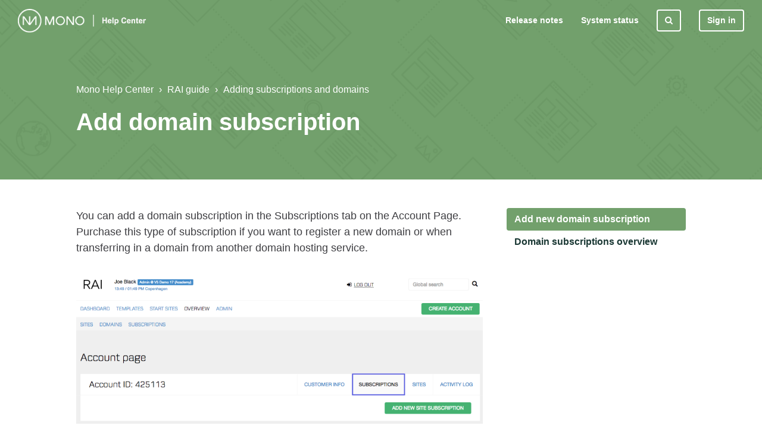

--- FILE ---
content_type: text/html; charset=utf-8
request_url: https://help.monoacademy.com/hc/en-us/articles/115004987053-Add-domain-subscription
body_size: 5958
content:
<!DOCTYPE html>
<html dir="ltr" lang="en-US">
<head>
  <meta charset="utf-8" />
  <!-- v26903 -->


  <title>Add domain subscription &ndash; Mono Help Center</title>

  <meta name="csrf-param" content="authenticity_token">
<meta name="csrf-token" content="">

  <meta name="description" content="You can add a domain subscription in the Subscriptions tab on the Account Page. Purchase this type of subscription if you want to..." /><meta property="og:image" content="https://help.monoacademy.com/hc/theming_assets/01HZPF6CSA35DG0HX0WX26WABV" />
<meta property="og:type" content="website" />
<meta property="og:site_name" content="Mono Help Center" />
<meta property="og:title" content="Add domain subscription" />
<meta property="og:description" content="You can add a domain subscription in the Subscriptions tab on the Account Page. Purchase this type of subscription if you want to register a new domain or when transferring in a domain from another..." />
<meta property="og:url" content="https://help.monoacademy.com/hc/en-us/articles/115004987053-Add-domain-subscription" />
<link rel="canonical" href="https://help.monoacademy.com/hc/en-us/articles/115004987053-Add-domain-subscription">
<link rel="alternate" hreflang="en-us" href="https://help.monoacademy.com/hc/en-us/articles/115004987053-Add-domain-subscription">
<link rel="alternate" hreflang="x-default" href="https://help.monoacademy.com/hc/en-us/articles/115004987053-Add-domain-subscription">

  <link rel="stylesheet" href="//static.zdassets.com/hc/assets/application-f34d73e002337ab267a13449ad9d7955.css" media="all" id="stylesheet" />
    <!-- Entypo pictograms by Daniel Bruce — www.entypo.com -->
    <link rel="stylesheet" href="//static.zdassets.com/hc/assets/theming_v1_support-e05586b61178dcde2a13a3d323525a18.css" media="all" />
  <link rel="stylesheet" type="text/css" href="/hc/theming_assets/2065756/114094687234/style.css?digest=14333739473180">

  <link rel="icon" type="image/x-icon" href="/hc/theming_assets/01HZPF6CWMAE32QJKQNVG39DTZ">

    <script src="//static.zdassets.com/hc/assets/jquery-ed472032c65bb4295993684c673d706a.js"></script>
    

  <meta name="viewport" content="width=device-width, initial-scale=1.0" />




<link rel="stylesheet" href="//maxcdn.bootstrapcdn.com/font-awesome/4.7.0/css/font-awesome.min.css" />
<link rel="stylesheet" href="//cdn.jsdelivr.net/highlight.js/9.10.0/styles/github.min.css" />
<link rel="stylesheet" href="//cdn.jsdelivr.net/jquery.magnific-popup/1.0.0/magnific-popup.css" />
<script src="//cdn.jsdelivr.net/jquery.magnific-popup/1.0.0/jquery.magnific-popup.min.js"></script>
<script src="//cdn.jsdelivr.net/highlight.js/9.10.0/highlight.min.js"></script>

<script src="/hc/theming_assets/01HZPF66YCV7D85MKCSVEMQCJV"></script>

<!-- Global site tag (gtag.js) - Google Analytics -->
<script async src="https://www.googletagmanager.com/gtag/js?id=G-JYZWD8ZFSW"></script>
<script>
  window.dataLayer = window.dataLayer || [];
  function gtag(){dataLayer.push(arguments);}
  gtag('js', new Date());
  gtag('config', 'G-JYZWD8ZFSW');
</script>
  <script type="text/javascript" src="/hc/theming_assets/2065756/114094687234/script.js?digest=14333739473180"></script>
</head>
<body class="">
  
  
  

  <div class="layout">
  <header class="topbar container" data-topbar>
    <div class="topbar__inner">
      <div class="topbar__logo-wrapper">
        <a class="topbar__logo" title="Home" href="/hc/en-us">
          <img src="/hc/theming_assets/01HZPF6CSA35DG0HX0WX26WABV" alt="Logo" class="logo">
        </a>

        <span class="topbar__help-center-name"></span>
      </div>

      <div class="topbar__buttons">
        <button class="btn btn--topbar btn--toggle-search" data-toggle-search>
          <span class="fa fa-search"></span>
        </button>
        <button type="button" class="tcon tcon-menu--xcross" aria-label="toggle menu" data-toggle-menu>
          <span class="tcon-menu__lines" aria-hidden="true"></span>
          <span class="tcon-visuallyhidden">toggle menu</span>
        </button>
      </div>

      <div class="search-box search-box--topbar" data-search-topbar>
        <form role="search" class="search" data-search="" data-instant="true" autocomplete="off" action="/hc/en-us/search" accept-charset="UTF-8" method="get"><input type="hidden" name="utf8" value="&#x2713;" autocomplete="off" /><input type="search" name="query" id="query" placeholder="Search" autocomplete="off" aria-label="Search" />
<input type="submit" name="commit" value="Search" /></form>
      </div>

      <div class="search-mobile" data-search-mobile>
        <div class="container-inner">
          <form role="search" class="search-box search-box--mobile" data-search="" data-instant="true" autocomplete="off" action="/hc/en-us/search" accept-charset="UTF-8" method="get"><input type="hidden" name="utf8" value="&#x2713;" autocomplete="off" /><input type="search" name="query" id="query" placeholder="Search" autocomplete="off" aria-label="Search" />
<input type="submit" name="commit" value="Search" /></form>
        </div>
      </div>

      <div class="topbar__controls" data-menu>
        <a href="/hc/en-us/articles/360015251013" class="topbar__link">Release notes</a>
        <a href="http://www.mono-status.com" target="_blank" class="topbar__link">System status</a>
      <button class="btn btn--topbar btn--toggle-search btn--toggle-search hidden-xs hidden-sm hidden-md hidden" data-toggle-search>
          <span class="fa fa-search"></span>
        </button>

          <a class="login" data-auth-action="signin" role="button" rel="nofollow" title="Opens a dialog" href="https://monosolutions.zendesk.com/access?locale=en-us&amp;brand_id=114094687234&amp;return_to=https%3A%2F%2Fhelp.monoacademy.com%2Fhc%2Fen-us%2Farticles%2F115004987053-Add-domain-subscription&amp;locale=en-us">Sign in</a>



      </div>
    </div>
  </header>


  <main role="main">
    <section class="hero-unit container" data-hero-unit>
  <div class="container-inner hero-unit__content" data-search-box>
    <div class="breadcrumbs-wrapper">
      <ol class="breadcrumbs">
  
    <li title="Mono Help Center">
      
        <a href="/hc/en-us">Mono Help Center</a>
      
    </li>
  
    <li title="RAI guide">
      
        <a href="/hc/en-us/categories/115000248594-RAI-guide">RAI guide</a>
      
    </li>
  
    <li title="Adding subscriptions and domains">
      
        <a href="/hc/en-us/sections/115001082793-Adding-subscriptions-and-domains">Adding subscriptions and domains</a>
      
    </li>
  
</ol>

    </div>
    <h1 class="hero-unit__title">
     Add domain subscription
    </h1>

</section>

<div class="container article-page" data-article-page>
  <div class="container-inner">
    <div class="article-page__container" data-article>
      <article class="article clearfix" itemscope itemtype="http://schema.org/Article">

        <div class="article__body markdown" itemprop="articleBody">
          <p>You can add a domain subscription in the Subscriptions tab on the Account Page. Purchase this type of subscription if you want to register a new domain or when transferring in a domain from another domain hosting service. &nbsp;</p>
<p><img src="/hc/article_attachments/115005749874" alt="add_domain_subs.png"></p>
<p>&nbsp;</p>
<h2 id="h_01HZ6WCM6TYHWVZG1XW3T59XHA">Add new domain subscription</h2>
<p>Read <a href="https://help.monoacademy.com/hc/en-us/articles/360011452294-Guide-to-domains-and-SSLs" target="_blank" rel="noopener noreferrer">this guide</a> for a complete overview of your various options for registering and transferring domains.</p>
<p>&nbsp;</p>
<h2 id="h_01HZ6WCM6T9XD0TNDFFRJPP0DD">Domain subscriptions overview</h2>
<p>Once you've registered a domain, it will appear in the domains subscriptions overview from where you can manage on expire behavior, DNS settings, and much more.</p>
<p><img src="/hc/article_attachments/115005712913" alt="DOMAIN_SUBSCRIPTIONS_OVERVIEW__.png"></p>
<p>&nbsp;</p>
<ol class="list-colored">
<li>
<strong>Add domain:</strong> Start the process of purchasing a domain subscription here.</li>
<li>
<strong>Subscription:&nbsp;</strong>Displays the type of domain subscription, specifically whether it is a generic top level domain (.com, .org, .net, etc.) or a country-code top level domain (.us, .uk, .de, etc.).&nbsp;</li>
<li>
<strong>Type/Status:</strong>&nbsp;Displays the domain status. There are six possible statuses: active, expired, failed, in progress, pending, queue.</li>
<li>
<strong>Domain:</strong>&nbsp;This column displays the actual domain registered.</li>
<li>
<strong>Used on site:</strong>&nbsp;Shows whether the domain is being used on a site or not. In case the domain is not being used, it will display the message "Detached". When the domain is being used on a site, it will display the Site ID.&nbsp;</li>
<li>
<strong>Start &amp; Expiry date:</strong> Displays date from which the subscription was added and the date the subscription will expire.&nbsp;</li>
<li>
<strong>On expire:</strong>&nbsp;Allows you to define the on expire behavior; it is possible to choose whether you want the domain subscription to automatically renew or terminate on the expiry date.</li>
<li>
<strong>DNS settings:</strong>&nbsp;Allows you to define and manage your DNS settings.&nbsp;</li>
<li>
<strong>Manage:</strong> Allows you to manage (e.g. update owner information), attach and de-attach the domain.</li>
<li>
<strong>Move:</strong>&nbsp;Allows you to move the domain subscription to another account. To do so, type in the Account ID you want it moved to, followed by pressing the <em>Move</em> button.&nbsp;</li>
</ol>
        </div>

        <div class="article__attachments">
          
        </div>
      </article>

      
        <div class="article-votes article__wrapper">
          <div class="article-votes__question">Was this article helpful?</div>
          <div class="article-votes__controls">
            <a class="btn btn--default article-vote article-vote--up" data-auth-action="signin" aria-selected="false" role="button" rel="nofollow" title="Yes" href="https://monosolutions.zendesk.com/access?locale=en-us&amp;brand_id=114094687234&amp;return_to=https%3A%2F%2Fhelp.monoacademy.com%2Fhc%2Fen-us%2Farticles%2F115004987053-Add-domain-subscription"></a>
            <a class="btn btn--default article-vote article-vote--down" data-auth-action="signin" aria-selected="false" role="button" rel="nofollow" title="No" href="https://monosolutions.zendesk.com/access?locale=en-us&amp;brand_id=114094687234&amp;return_to=https%3A%2F%2Fhelp.monoacademy.com%2Fhc%2Fen-us%2Farticles%2F115004987053-Add-domain-subscription"></a>
          </div>
          <div class="article-votes__count">
            <span class="article-vote-label">0 out of 0 found this helpful</span>
          </div>
       <!--   <div class="article__share">
  <ul class="share">
    <li><a href="https://www.facebook.com/share.php?title=Add+domain+subscription&u=https%3A%2F%2Fhelp.monoacademy.com%2Fhc%2Fen-us%2Farticles%2F115004987053-Add-domain-subscription" class="share-facebook">Facebook</a></li>
    <li><a href="https://twitter.com/share?lang=en&text=Add+domain+subscription&url=https%3A%2F%2Fhelp.monoacademy.com%2Fhc%2Fen-us%2Farticles%2F115004987053-Add-domain-subscription" class="share-twitter">Twitter</a></li>
    <li><a href="https://www.linkedin.com/shareArticle?mini=true&source=Mono+Academy&title=Add+domain+subscription&url=https%3A%2F%2Fhelp.monoacademy.com%2Fhc%2Fen-us%2Farticles%2F115004987053-Add-domain-subscription" class="share-linkedin">LinkedIn</a></li>
  </ul>

</div> -->
        </div>
      

      
<!--
      <section class="comments comments--article" id="comments" itemscope itemtype="http://schema.org/UserComments">
        <div class="comments__header">
          <h3 class="comments__heading">Comments</h3>

          <div class="comment-sorter">
            <div class="comment-sorter__col comment-sorter__col--main">
              0 comments
            </div>

            
          </div>
        </div>

        

        <p class="comments__callout">Article is closed for comments.</p>

        
      </section>
-->
      <div class="row clearfix article-page__related">
        <div class="column column--sm-6">
          <section class="section-articles">
            <h3 class="section-articles__title">Articles in this section</h3>
            <ul class="section-articles__list">
              
                <li class="section-articles__item">
                  <a href="/hc/en-us/articles/115004868413-How-to-add-and-manage-subscriptions" class="section-articles__link ">How to add and manage subscriptions</a>
                </li>
              
                <li class="section-articles__item">
                  <a href="/hc/en-us/articles/115004941673-Subscription-types" class="section-articles__link ">Subscription types</a>
                </li>
              
                <li class="section-articles__item">
                  <a href="/hc/en-us/articles/115004940853-View-all-active-subscriptions" class="section-articles__link ">View all active subscriptions</a>
                </li>
              
                <li class="section-articles__item">
                  <a href="/hc/en-us/articles/115004987053-Add-domain-subscription" class="section-articles__link is-active">Add domain subscription</a>
                </li>
              
                <li class="section-articles__item">
                  <a href="/hc/en-us/articles/360012690913-View-all-domain-subscriptions" class="section-articles__link ">View all domain subscriptions</a>
                </li>
              
                <li class="section-articles__item">
                  <a href="/hc/en-us/articles/115004990933-Add-or-upgrade-email-subscription" class="section-articles__link ">Add or upgrade email subscription</a>
                </li>
              
            </ul>
            
          </section>
        </div>
        <div class="column column--sm-6">
          <div data-recent-articles></div>
        </div>
      </div>
    </div>
  </div>
</div>

  </main>

  </div>
<!-- /.layout -->
<footer class="footer container">
  <div class="container-inner footer__inner">
   <!-- <p class="footer__copyright">&copy; Mono Help Center</p>-->
    <p class="f-custom-links">
    <a href="https://monosupport.atlassian.net/servicedesk" target="_blank">Contact the Mono Service Team</a>
    <a href="https://www.monosolutions.com/resources/sales-portal" target="_blank">Sales portal</a>
    <a href="https://www.monosolutions.com" target="_blank">Mono corporate website</a>
    </p>
    <p class="footer__social-links">
      
      
        <a href="https://twitter.com/monosolutions" target="_blank" class="footer-social-link fa fa-twitter"></a>
      
      
        <a href="https://www.linkedin.com/company/mono-solutions/" target="_blank" class="footer-social-link fa fa-linkedin"></a>
      
      
      
      
    </p>
    
  </div>
<!--  <div class="container-inner footer__inner">
    <p>Theme by <a href="https://www.lotusthemes.com" target="_blank">Lotus Themes</a>
    </p>
  </div>-->
</footer>
<a href="#" class="scroll-to-top fa fa-angle-up" data-scroll-to-top></a>



  <!-- / -->

  
  <script src="//static.zdassets.com/hc/assets/en-us.bbb3d4d87d0b571a9a1b.js"></script>
  

  <script type="text/javascript">
  /*

    Greetings sourcecode lurker!

    This is for internal Zendesk and legacy usage,
    we don't support or guarantee any of these values
    so please don't build stuff on top of them.

  */

  HelpCenter = {};
  HelpCenter.account = {"subdomain":"monosolutions","environment":"production","name":"Mono Academy"};
  HelpCenter.user = {"identifier":"da39a3ee5e6b4b0d3255bfef95601890afd80709","email":null,"name":"","role":"anonymous","avatar_url":"https://assets.zendesk.com/hc/assets/default_avatar.png","is_admin":false,"organizations":[],"groups":[]};
  HelpCenter.internal = {"asset_url":"//static.zdassets.com/hc/assets/","web_widget_asset_composer_url":"https://static.zdassets.com/ekr/snippet.js","current_session":{"locale":"en-us","csrf_token":null,"shared_csrf_token":null},"usage_tracking":{"event":"article_viewed","data":"[base64]--fe1a84eed4cce63521d85bb0f23e601bbd79ac8b","url":"https://help.monoacademy.com/hc/activity"},"current_record_id":"115004987053","current_record_url":"/hc/en-us/articles/115004987053-Add-domain-subscription","current_record_title":"Add domain subscription","current_text_direction":"ltr","current_brand_id":114094687234,"current_brand_name":"Mono Academy","current_brand_url":"https://monosolutions.zendesk.com","current_brand_active":true,"current_path":"/hc/en-us/articles/115004987053-Add-domain-subscription","show_autocomplete_breadcrumbs":true,"user_info_changing_enabled":false,"has_user_profiles_enabled":false,"has_end_user_attachments":true,"user_aliases_enabled":false,"has_anonymous_kb_voting":false,"has_multi_language_help_center":true,"show_at_mentions":false,"embeddables_config":{"embeddables_web_widget":false,"embeddables_help_center_auth_enabled":false,"embeddables_connect_ipms":false},"answer_bot_subdomain":"static","gather_plan_state":"subscribed","has_article_verification":true,"has_gather":true,"has_ckeditor":false,"has_community_enabled":false,"has_community_badges":false,"has_community_post_content_tagging":false,"has_gather_content_tags":false,"has_guide_content_tags":true,"has_user_segments":true,"has_answer_bot_web_form_enabled":false,"has_garden_modals":false,"theming_cookie_key":"hc-da39a3ee5e6b4b0d3255bfef95601890afd80709-2-preview","is_preview":false,"has_search_settings_in_plan":true,"theming_api_version":1,"theming_settings":{"body_bg":"#fff","brand_primary":"rgba(114, 160, 108, 1)","brand_secondary":"rgba(26, 56, 52, 1)","text_color":"rgba(62, 62, 66, 1)","link_color":"rgba(114, 160, 108, 1)","font_size_base":"16px","font_family_base":"'Helvetica Neue', Arial, Helvetica, sans-serif","line_height_base":"1.5","button_color_1":"rgba(114, 160, 108, 1)","button_color_2":"#fff","hero_unit_bg":"rgba(114, 160, 108, 1)","hero_unit_mask_bg":"rgba(114, 160, 108, 1)","hero_unit_mask_opacity":"0","hero_homepage_image":"/hc/theming_assets/01HZPF6CMS5JF1V0P99YWESC3B","hero_title":"How can we help?","logo":"/hc/theming_assets/01HZPF6CSA35DG0HX0WX26WABV","logo_height":"40px","favicon":"/hc/theming_assets/01HZPF6CWMAE32QJKQNVG39DTZ","border_radius_base":"0","toggle_custom_blocks":"yes","toggle_promoted_articles":"no","toggle_category_list":"yes","toggle_recent_activities":"yes","brand_info":"#5bc0de","brand_success":"rgba(114, 160, 105, 1)","brand_warning":"rgba(91, 192, 222, 1)","brand_danger":"rgba(200, 74, 68, 1)","icon_height":"80px","custom_block_1_type":"custom","custom_block_1_icon":"/hc/theming_assets/01HZPF6D6F2C748H3V2FJBTTK3","custom_block_1_title":"Templates","custom_block_1_subtitle":"Everything on templates and automations","custom_block_1_url":"https://monosolutions.zendesk.com/hc/en-us/categories/115000474173","custom_block_2_type":"custom","custom_block_2_icon":"/hc/theming_assets/01HZPF6DGDHBSGQYDAN0WG34EM","custom_block_2_title":"Inspiration and News","custom_block_2_subtitle":"Tips and tricks and Feature Insights tutorials to help you take your websites to the next level","custom_block_2_url":"https://monosolutions.zendesk.com/hc/en-us/categories/115000474193","topbar_bg":"rgba(26, 56, 52, 1)","topbar_text_color":"#fff","topbar_link_color":"#fff","footer_bg":"rgba(26, 56, 52, 1)","footer_text_color":"#fff","footer_link_color":"#fff","footer_social_link_color":"rgba(0, 0, 0, 0)","footer_social_icon_height":"16px","facebook_url":"-","twitter_url":"https://twitter.com/monosolutions","google_plus_url":"","linkedin_url":"https://www.linkedin.com/company/mono-solutions/","youtube_url":"-","pinterest_url":"-","instagram_url":"-"},"has_pci_credit_card_custom_field":true,"help_center_restricted":false,"is_assuming_someone_else":false,"flash_messages":[],"user_photo_editing_enabled":true,"user_preferred_locale":"en-us","base_locale":"en-us","login_url":"https://monosolutions.zendesk.com/access?locale=en-us\u0026brand_id=114094687234\u0026return_to=https%3A%2F%2Fhelp.monoacademy.com%2Fhc%2Fen-us%2Farticles%2F115004987053-Add-domain-subscription","has_alternate_templates":true,"has_custom_statuses_enabled":false,"has_hc_generative_answers_setting_enabled":true,"has_generative_search_with_zgpt_enabled":false,"has_suggested_initial_questions_enabled":false,"has_guide_service_catalog":false,"has_service_catalog_search_poc":false,"has_service_catalog_itam":false,"has_csat_reverse_2_scale_in_mobile":false,"has_knowledge_navigation":false,"has_unified_navigation":false,"has_unified_navigation_eap_access":true,"has_csat_bet365_branding":false,"version":"v26903","dev_mode":false};
</script>

  
  <script src="//static.zdassets.com/hc/assets/moment-3b62525bdab669b7b17d1a9d8b5d46b4.js"></script>
  <script src="//static.zdassets.com/hc/assets/hc_enduser-3fe137bd143765049d06e1494fc6f66f.js"></script>
  
  
</body>
</html>